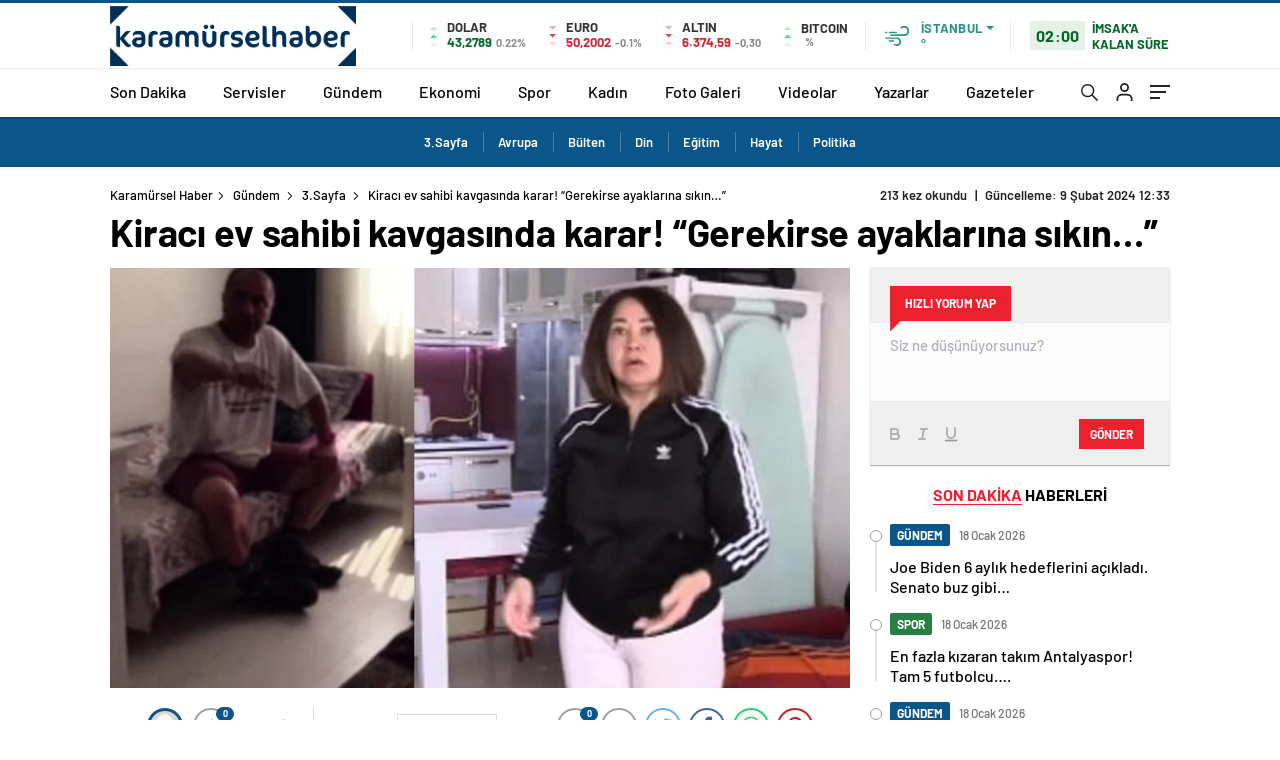

--- FILE ---
content_type: image/svg+xml
request_url: https://www.karamurselhaber.com.tr/wp-content/themes/haberadam/img/icons/cmblack.svg
body_size: 463
content:
<?xml version="1.0" encoding="iso-8859-1"?>
<svg version="1.1" id="Capa_1" xmlns="http://www.w3.org/2000/svg" xmlns:xlink="http://www.w3.org/1999/xlink" x="0px" y="0px"
	 width="16" height="14" viewBox="0 0 511.626 511.626" style="enable-background:new 0 0 511.626 511.626;"
	 xml:space="preserve">
<g>
	<path fill="#9da1a4" d="M477.371,127.44c-22.843-28.074-53.871-50.249-93.076-66.523c-39.204-16.272-82.035-24.41-128.478-24.41
		c-34.643,0-67.762,4.805-99.357,14.417c-31.595,9.611-58.812,22.602-81.653,38.97c-22.845,16.37-41.018,35.832-54.534,58.385
		C6.757,170.833,0,194.484,0,219.228c0,28.549,8.61,55.3,25.837,80.234c17.227,24.931,40.778,45.871,70.664,62.811
		c-2.096,7.611-4.57,14.846-7.426,21.693c-2.855,6.852-5.424,12.474-7.708,16.851c-2.286,4.377-5.376,9.233-9.281,14.562
		c-3.899,5.328-6.849,9.089-8.848,11.275c-1.997,2.19-5.28,5.812-9.851,10.849c-4.565,5.048-7.517,8.329-8.848,9.855
		c-0.193,0.089-0.953,0.952-2.285,2.567c-1.331,1.615-1.999,2.423-1.999,2.423l-1.713,2.566c-0.953,1.431-1.381,2.334-1.287,2.707
		c0.096,0.373-0.094,1.331-0.57,2.851c-0.477,1.526-0.428,2.669,0.142,3.433v0.284c0.765,3.429,2.43,6.187,4.998,8.277
		c2.568,2.092,5.474,2.95,8.708,2.563c12.375-1.522,23.223-3.606,32.548-6.276c49.87-12.758,93.649-35.782,131.334-69.097
		c14.272,1.522,28.072,2.286,41.396,2.286c46.442,0,89.271-8.138,128.479-24.417c39.208-16.272,70.233-38.448,93.072-66.517
		c22.843-28.062,34.263-58.663,34.263-91.781C511.626,186.108,500.207,155.509,477.371,127.44z"/>
</g>
<g>
</g>
<g>
</g>
<g>
</g>
<g>
</g>
<g>
</g>
<g>
</g>
<g>
</g>
<g>
</g>
<g>
</g>
<g>
</g>
<g>
</g>
<g>
</g>
<g>
</g>
<g>
</g>
<g>
</g>
</svg>
